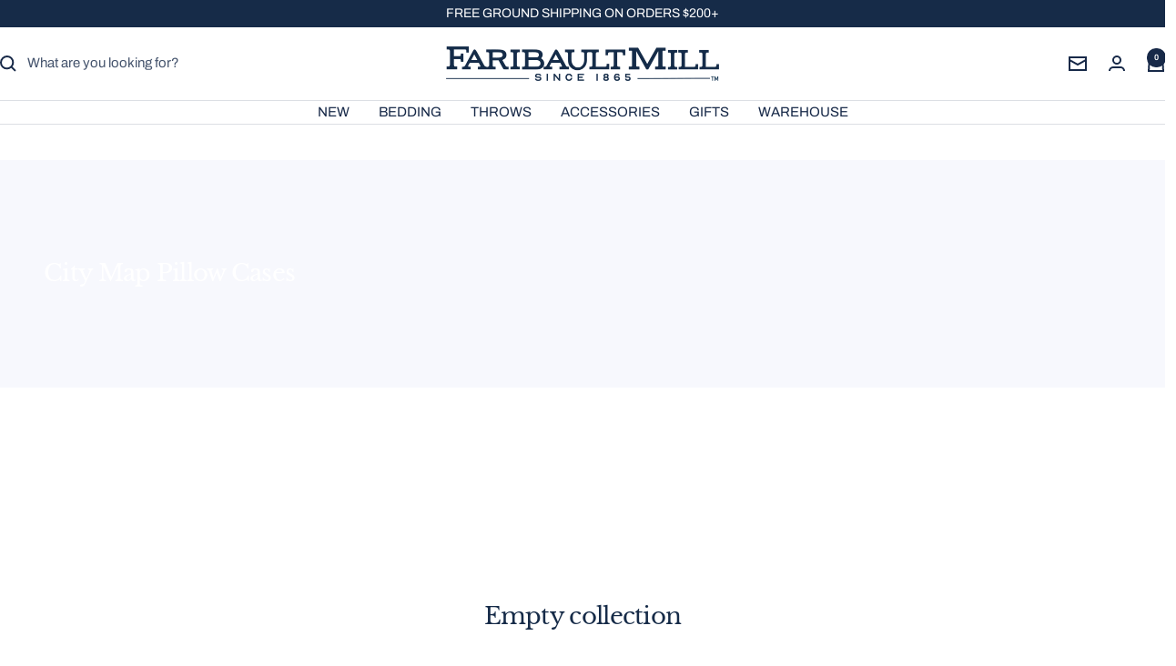

--- FILE ---
content_type: application/javascript; charset=utf-8
request_url: https://saas2.pulseidconnect.com/shopifywidgetfaribaultmill/shopify.js?shop=faribault-mill.myshopify.com
body_size: 7351
content:
/* Sample JavaScript file added with ScriptTag resource.
This sample file is meant to teach best practices.
Your app will load jQuery if it's not defined.
Your app will load jQuery if jQuery is defined but is too old, e.g. < 1.7.
Your app does not change the definition of $ or jQuery outside the app.
Example: if a Shopify theme uses jQuery 1.4.2, both of these statements run in the console will still return '1.4.2'
once the app is installed, even if the app uses jQuery 1.9.1:
jQuery.fn.jquery => '1.4.2'
$.fn.jquery -> '1.4.2'
*/

(function () {
    var ENVIRONMENT_VALUES = {};

    // all of these depend on what theme is loaded in Shopify, add as needed
    var selectors = {
        productAddToCart: '#AddToCart', // product page add to cart button
        cartForm: "form[action='/cart']",
        cartItemList: 'tbody',
        cartItem: 'tbody tr',
        cartItemQuantity: "input[data-quantity-input], input[data-cart-item-input-quantity], .js-qty__input",
        cartItemIndex: ["data-cart-item-line-number", "data-cart-item-index"],
        cartItemPropertyTd: "td",
        cartItemKey: ['data-cart-item-key', 'data-cart-item-id'], // id of the order properties (e.g. job: test)
        cartItemRemove: "a[href^='/cart/change']",
        buyItNowBtn: '.shopify-payment-button__button',
        payPalBtn: '.kqsiVA9Jf8LJAbxw8Bau',
        themeUniqueClass: '.variant__label-info'
    }

    var demoSite = "pulsefreeform.myshopify.com11"

    var browserLang = (window.navigator.userLanguage || window.navigator.language).slice(0,2).toUpperCase();

    let isDemo = window.location.hostname.toLocaleLowerCase() == demoSite;

    var productResult = null;

    /* Load Script function we may need to load jQuery from the Google's CDN */
    /* That code is world-reknown. */
    /* One source: http://snipplr.com/view/18756/loadscript/ */

    var loadScript = function (url, callback) {
        var script = document.createElement('script');
        script.type = 'text/javascript';

        // If the browser is Internet Explorer.
        if (script.readyState) {
            script.onreadystatechange = function () {
                if (script.readyState == 'loaded' || script.readyState == 'complete') {
                    script.onreadystatechange = null;
                    callback();
                }
            };
            // For any other browser.
        } else {
            script.onload = function () {
                callback();
            };
        }

        script.src = url;
        document.getElementsByTagName('head')[0].appendChild(script);
    };

    var productsFunction = function ($) {
        var loadingSpinner = $("");
        if(isDemo){
            return;
        }

        var cartButton = $(selectors.productAddToCart).not('.no-personalize');

        if (cartButton.length === 0)
            return;

        var clonedButton = null;
        var replaceAddToCartBtn = false;
        const path = window.location.pathname;
        const potentialHandle = path.substring(path.lastIndexOf('/') + 1);
        const isDraftProduct = ~window.location.pathname.indexOf("products_preview");
        // if we are looking at a draft product, always allow it through and return the product on the global window.meta object
        const getProduct = isDraftProduct ?
            Promise.resolve({...window.meta.product, handle: "no-handle", tags: ['personalization']}) :
            $.getJSON(`/products/${potentialHandle}.js`);
        Promise.all([
            getProduct,
            $.get('/apps/pulse-personalizer/api/companies/GetCompanyShopConfig')
        ])
        .then(function([product, appConfig2]) {
            var cobj = appConfig2.config;
            productResult = product;
            if (typeof productResult.id != 'undefined' && typeof productResult.handle != 'undefined' && productResult.tags.findIndex(i => i.toLowerCase() === 'personalization') > -1 && productResult.available) {
                try {
                    ENVIRONMENT_VALUES = JSON.parse(cobj);
                }
                catch(error) {
                    console.error('Could not parse app-config.json.');
                }
                replaceAddToCartBtn = ENVIRONMENT_VALUES.REPLACE_ADD_TO_CART_BTN || 
                    ~productResult.tags.findIndex(i => i.toLowerCase() === 'no add to cart');

                let display = replaceAddToCartBtn ? "inline" : "block";
                loadingSpinner = $("<svg xmlns='http://www.w3.org/2000/svg' xmlns:xlink='http://www.w3.org/1999/xlink' style='margin: 0 auto 5 auto;display:" + display + ";' width='50px' height='50px' viewBox='0 0 100 100' preserveAspectRatio='xMidYMid'>" +
                    "<circle cx='50' cy='50' fill='none' stroke='#006eff' stroke-width='5' r='35' stroke-dasharray='164.93361431346415 56.97787143782138' transform='rotate(355.968 50.0002 50.0002)'>" +
                        "<animateTransform attributeName='transform' type='rotate' repeatCount='indefinite' dur='1s' values='0 50 50;360 50 50' keyTimes='0;1'></animateTransform>" +
                    "</circle>" +
                "</svg>");
                cartButton.hide();
                placePersButton($, productResult, loadingSpinner, cartButton);

                var addToCartText = getPropertyByLang(browserLang, "ADD_TO_CART_PRODUCT_PAGE")

                if(addToCartText && addToCartText.length > 0)
                  cartButton.text(addToCartText);

                cartButton.show();

                clonedButton = cartButton
                    .clone()
                    .text('Personalize')
                    .attr('name', 'personalize')
                    .attr('type', 'button')
                    .addClass('personalize-button')
                    .css('marginBottom', '10px')
                    .css('marginTop', '10px')
                    .removeAttr('disabled')
                    .removeAttr('aria-disabled')
                    .hide();

                if(!replaceAddToCartBtn){
                    clonedButton
                            .css('marginBottom', '10px')
                            .css('marginTop', '10px')
                }

                placePersButton($, productResult, clonedButton, cartButton);

                $(document).on('variant_change variantChange', handleChange);
                $('form').change(handleChange).change();
                
                var nodes = selectors.buyItNowBtn + ", " + selectors.payPalBtn + ", "+ selectors.themeUniqueClass;
                const targetNodes = document.querySelectorAll(nodes);

                const config = {
                    attributes: true,
                    attributeFilter: ['class'],
                    childList: false,
                    subtree: false
                };

                let checkDefaultThemes = 1;

                targetNodes.forEach(node => {
                    if(node.classList.contains(selectors.themeUniqueClass.replace('.','')))
                        checkDefaultThemes = 0;
                });

                if(checkDefaultThemes){
                    const observer = new MutationObserver(function() {
                        observer.disconnect();
                        var isDisabledDawn = cartButton.prop('disabled');
                        var isDisabledDebut = cartButton.attr('aria-disabled');
                        if(isDisabledDebut != undefined){
                            clonedButton.prop('disabled', isDisabledDebut)
                        }
                        else{
                            clonedButton.prop('disabled', isDisabledDawn)
                        }
                        targetNodes.forEach(targetNode => observer.observe(targetNode, {attributes: true}));
                    });
                    targetNodes.forEach(targetNode => observer.observe(targetNode, {attributes: true}));
                }
                else{
                    const callback = (mutationsList, observer) => {
                        for (let mutation of mutationsList){
                            if(mutation.type === 'attributes' && mutation.attributeName === 'class'){
                                if(mutation.target.classList.contains('disabled')){
                                    clonedButton.prop('disabled', true)
                                    cartButton.prop('disabled', true)
                                }
                                else{
                                    clonedButton.prop('disabled', false)
                                    cartButton.prop('disabled', false)
                                }
                            }
                        }
                
                    };

                    const observer = new MutationObserver(callback);
                    if (targetNodes.length > 0){
                        targetNodes.forEach(targetNode => {observer.observe(targetNode, config);});
                    }
                    else
                        console.log("No target Nodes found.");
                
                }

                if (ENVIRONMENT_VALUES.BUNDLE_STYLE_CART_DESCRIPTIONS === true) {
                    cartButton.click((e) => {
                        e.preventDefault();
                        onClickAddToCart($);
                    });
                }
            }
            else {
                loadingSpinner.hide();
            }
        })
        .catch(function(e) {
            console.error(e);
            if(e && e.responseText){
                alert(e.responseText)
            }

            loadingSpinner.hide();
        })
        .finally(function() {
            cartButton.show();
            loadingSpinner.hide();
        });

        function hidePersonalizationButton(e){
            setTimeout(() => {
                let propTest = $(".shopify-payment-button__button, .my-custom-soldout").prop("disabled");
                let cartButton = $(".personalize-button").not('.no-personalize');
                if(propTest){
                    cartButton.hide();
                }
            }, 500);
        }

        var id = null;
        function handleChange() {
            var wasVisible = clonedButton.is(":visible");
            clonedButton.hide();
            $(".ProductForm__ButtonWrapper").siblings("button").remove();
            // Wait for DOM change

            setTimeout(()=>{
                var newId = $('.product-form form [name=id] :selected, .product-form form [name=id]').val();

                if(newId == null || newId == undefined){
                    id = newId;
                    return;
                }

                if (newId != id) {
                    if (id == null && cartButton.is(":disabled")) {
                        id = newId;
                        return;
                    }

                    id = newId;
                    const selectedVariant = productResult.variants.find(p => p.id == newId) 
                    if(!selectedVariant)
                        return;
                    
                    const sku = selectedVariant.sku;
                    if (!selectedVariant.available && !isDraftProduct)
                        return;
                        
                    // Refresh selection of cart button in the case of some themes removing/re-adding a new button after selecting sold out products.
                    // At the same time, ignore the 'personalize-button' class, so as to only get the cart button and ignore the existing personalize button.
                    cartButton = $(selectors.productAddToCart).not('.no-personalize, .personalize-button');

                    if(ENVIRONMENT_VALUES.SKIP_CHECK_IF_PRODUCT_EXISTS_IN_ADMIN === false) {
                        loadingSpinner.show();

                        $.ajaxSetup({
                            headers : {
                            'shopName' : Shopify.shop
                            }
                        });

                        $.getJSON('/apps/pulse-personalizer/api/products/exists?variantId=' + id + '&sku=' + sku, function () {
                            showPersButton(id, productResult, sku, clonedButton);
                            placePersButton($, productResult, clonedButton, cartButton);
                        })
                        .always(() => {
                            loadingSpinner.hide();
                            if(replaceAddToCartBtn){
                                cartButton.hide();
                            }
                        })
                        .fail((err) => {
                            const shop = window.shop || window.Shopify.shop;
                            if(err && err.responseText.indexOf('1001')>-1){
                                alert("Product not synced. Please contact "+shop+ " Customer Support.");
                            }
                        });;
                    } else {
                        showPersButton(id, productResult, sku, clonedButton)
                        placePersButton($, productResult, clonedButton, cartButton);
                        if(replaceAddToCartBtn){
                            cartButton.hide();
                        }
                    }
                }
                else if (newId == id && wasVisible) {
					clonedButton.show();
				}
            }, 10);
        }
    };

    var getPropertyByLang = (lang, prop)=>{
        var langExists = ENVIRONMENT_VALUES && ENVIRONMENT_VALUES.LANG && ENVIRONMENT_VALUES.LANG[lang];
        var defaultLangExistsInConfig = ENVIRONMENT_VALUES && ENVIRONMENT_VALUES.LANG && ENVIRONMENT_VALUES.LANG.EN;

        if(langExists && ENVIRONMENT_VALUES.LANG[browserLang][prop]){
            return ENVIRONMENT_VALUES.LANG[browserLang][prop];
        }
        else if(defaultLangExistsInConfig){
            return ENVIRONMENT_VALUES.LANG.EN[prop]  ?
                    ENVIRONMENT_VALUES.LANG.EN[prop] : null;
        }

        return "";
    }

    var cartFunction = function($) {
        var cartItems;

        $.getJSON('/cart.js', function(data) {
            cartItems = data.items;
        });


        // Fix for Debut theme
        setTimeout(() => {
            if ($(".cart__qty-input")[0]){
                $(".cart__qty-input").on("change", function(e){
                    var target = e.currentTarget;
                    var targetEl = $(target)
                    var dqi = targetEl.attr("data-quantity-item")
                    var href = "/cart/change.js?line="+ dqi;

                    if (!e.isDefaultPrevented() && href.startsWith('/cart/change')) {
                        e.preventDefault();
                        $.getJSON(getNewCartChangeLink($, [{ line: dqi, quantity: targetEl.val() }], cartItems), function() {
                            location.reload();
                        });
                    }
                })
            }
        }, 300)
        
        $(document).on('click', 'a', function(e) {
            var target = e.currentTarget;
            var href = target.getAttribute('href');

            if (!e.isDefaultPrevented() && href.startsWith('/cart/change')) {
                e.preventDefault();
                var queryParams = getQueryParams(href);
                $.getJSON(getNewCartChangeLink($, [queryParams], cartItems), function() {
                    location.reload();
                });
            }
        });
        
        var origSend = XMLHttpRequest.prototype.send;
        XMLHttpRequest.prototype.send = function(body) {
            try {
                if (this._url.toLowerCase().startsWith('/cart/change')) {
                    // get value returned from request and update our local copy of the data
                    this.addEventListener("load", function () {
                        cartItems = JSON.parse(this.response).items;
                    });

                    var url;
                    if (this._method.toLowerCase() === "post") {
                        url = "?" + body;
                    }
                    else if (this._method.toLowerCase() === "get") {
                        url = this._url;
                    }

                    var queryParams = getQueryParams(url);
                    var newUrl = getNewCartChangeLink($, [queryParams], cartItems);

                    if (newUrl) {
                        this.open("GET", newUrl);
                        origSend.call(this, null);
                        return;
                    }
                }
                else if (this._url.toLowerCase().startsWith('/cart/update')) {
                    // get value returned from request and update our local copy of the data
                    this.addEventListener("load", function () {
                        cartItems = JSON.parse(this.response).items;
                    });

                    var items = [];
                    if (body && body.startsWith('{')) {
                        var changes = JSON.parse(body).updates;
                        for (var change in changes) {
                            items.push({ id: change, quantity: changes[change] });
                        }
                    }
                    else {
                        // todo support query parameter version
                    }

                    var newUrl = getNewCartChangeLink($, items, cartItems);

                    if (newUrl) {
                        this.open("GET", newUrl);
                        origSend.call(this, null);
                        return;
                    }
                }
                else if (this._url.toLowerCase().startsWith('/cart/add')) {
                    // if something adds cart items while we're on the page, try to catch it and update our local copy of the cart items
                    this.addEventListener("load", function () {
                        $.getJSON('/cart.js', function(data) {
                            cartItems = data.items;
                        });
                    });
                }
            }
            catch (err) {
                console.error(err);
            }

            origSend.call(this, body);
        };
        
        var origFetch = window.fetch;
        window.fetch = async function() {
            try {
                let args = arguments;
                let self = this;
                if (args.length > 0) {
                    if (args[0].toLowerCase().startsWith('/cart/change')) {
                        var params = {};
                        if (args.length === 2 && args[1].method && args[1].method.toLowerCase() === 'post') {
                            params = JSON.parse(args[1].body);
                        }
                        else {
                            params = getQueryParams(args[0]);
                        }

                        var newUrl = getNewCartChangeLink($, [params], cartItems);

                        if (newUrl) {
                            var response = await origFetch(newUrl);
                            location.reload();
                            return response;
                        }
                    }
                    else if (args[0].toLowerCase().startsWith('/cart/update')) {
                        // get value returned from request and update our local copy of the data
                        this.addEventListener("load", function () {
                            cartItems = JSON.parse(this.response).items;
                        });

                        var items = [];
                        if (args.length === 2 && args[1].body && args[1].body.startsWith('{')) {
                            var changes = JSON.parse(args[1].body).updates;
                            for (var change in changes) {
                                items.push({ id: change, quantity: changes[change] });
                            }
                        }
                        else {
                            // todo support query parameter version
                        }

                        var newUrl = getNewCartChangeLink($, items, cartItems);

                        if (newUrl) {
                            var response = await origFetch(newUrl);
                            location.reload();
                            return response;
                        }
                    }
                    else if (args[0].toLowerCase().startsWith('/cart/add')) {
                        // if something adds cart items while we're on the page, try to catch it and update our local copy of the cart items
                        return await origFetch(...args).then(function(e) {
                            $.getJSON('/cart.js', function(data) {
                                cartItems = data.items;
                            });
                            return e;
                        })
                    }
                }
            }
            catch (err) {
                console.error(err);
            }

            return await origFetch(...arguments);
        };
    }
        
    function getQueryParams(url) {
        // get item we're updating
        return url.split('?')[1]
        .split('&')
        .reduce((params, param) => {
                let [key, value] = param.split('=');
                params[key] = value ? decodeURIComponent(value.replace(/\+/g, ' ')) : '';
                return params;
            }, {}
        );
    }
        
    function getNewCartChangeLink($, changedItems, cartItems) {
        if (changedItems.length === 0 || cartItems.length === 0)
            return;

        var newUrl = '/cart/update.js?';
        var itemsToUpdate = [];

        for (var changedItem of changedItems) {
            var cartItem;

            if (changedItem.line != null) {
                cartItem = cartItems[changedItem.line - 1];
            }
            else if (changedItem.id != null) {
                var id = changedItem.id;
                cartItem = !id.includes(":") ? cartItems.find(c => c.key.split(':')[0] === id) : cartItems.find(c => c.key === id);
            }
            else {
                console.error("unknown cart change parameters");
                return;
            }

            if (!cartItem) {
                console.error("could not find cartItem");
                return;
            }

            var id = !$.isEmptyObject(cartItem.properties) ? cartItem.properties['_id'] || cartItem.properties['p_id'] : null;
            
            // check for other items with the same id (paid personalizations) and update their quantity
            
            if(id){
                for (var i = 0; i < cartItems.length; i++) {
                    if (!$.isEmptyObject(cartItems[i].properties) && (cartItems[i].properties['_id'] === id || cartItems[i].properties['p_id'] === id))
                        itemsToUpdate.push(`updates[${cartItems[i].key}]=${changedItem.quantity}`);
                }
            }
            else{
              itemsToUpdate.push(`updates[${changedItem.id}]=${changedItem.quantity}`);
            }
        }

        if (itemsToUpdate.length === 0)
            return;
        
        newUrl += itemsToUpdate.join('&');

        return newUrl;
    }

    function placePersButton($, productResult, clonedBtn, cartBtn) {
        let insertAfterAddToCart = ENVIRONMENT_VALUES.INSERT_PERSONALIZATION_BUTTON_AFTER_ADDTOCART;
        let isReplace = replaceAddToCartBtn = (
            ENVIRONMENT_VALUES.REPLACE_ADD_TO_CART_BTN ||
            ~productResult.tags.findIndex(i => i.toLowerCase() === 'no add to cart')
        );

        if(cartBtn.hasClass("Button--add-to-bag") || cartBtn.hasClass("ProductForm__AddToCart")) {
            //Fix for Alex and Anni theme
            var wrapper = $(".ProductForm__ButtonWrapper");
            clonedBtn.insertBefore(wrapper);
        }
        else {
            if(insertAfterAddToCart || isReplace)
                clonedBtn.insertAfter(cartBtn);
            else
                clonedBtn.insertBefore(cartBtn);
        }
    }

    function onClickAddToCart($) {
        let product = {};
        const apiUrl = ENVIRONMENT_VALUES.API_URL;
        const apiKey = ENVIRONMENT_VALUES.API_KEY;
        const shop = window.shop || window.Shopify.shop;
        const variantId = $('form [name=id] :selected, form [name=id]').val() ;
        const selectedVariant = productResult.variants.find(p => p.id == variantId) 
        const productSKU = selectedVariant.sku;
        
        const quantity = $('form [name=quantity]').val() || 1;
        const prefix = ENVIRONMENT_VALUES.HIDE_PROPERTIES_FROM_CART_AND_CHECKOUT === true ? '' : 'p';
        
        // Get product
        $.ajax(`${apiUrl}api/Designer/GetProduct?variantId=${variantId}&sku=${productSKU}`, {
            headers: { shop, shopName: shop, apiKey },
            method: 'GET'
        })
        .done((res) => {
            product = {
                Code: res.Code,
                Name: res.Name,
                Instructions: res.Instructions,
                Image: res.ProductPreviewURL,
                Views: locationGroupsToViews(res.LocationGroups)
            };

            // Create properties object
            let props = {};
            const productKeys = Object.keys(product.Views);
            if (productKeys.length > 0) {
                productKeys.forEach((k, i) => {
                    const prop = {
                        [`Personalization ${i + 1} - ${ENVIRONMENT_VALUES.LANG.EN.ORDER_PROPERTIES.LOCATION}`]: product.Views[k].LocationName,
                        [`Personalization ${i + 1} - No Personalization`]: "⠀"
                    };

                    props = {...props, ...prop};
                });
            }

            // Add product to cart
            $.ajax('/cart/add.js', {
                headers: { shop },
                method: 'POST',
                dataType: 'json',
                data: {
                    quantity,
                    id: variantId,
                    properties: {
                        ...props,
                        [`${prefix}_id`]: variantId
                    }
                },
                success: () => {
                    window.location.href = '/cart';
                },
                error: (err) => {
                    console.error('An error occurred. Could not add product to cart.', err);
                }
            });
        })
        .fail((err) => {
            const shop = window.shop || window.Shopify.shop;
            if(err && err.responseText.indexOf('1001')>-1){
                alert("Product not synced. Please contact "+shop+ " Customer Support.");
            }
        });

        function locationGroupsToViews(locationGroups) {
            return locationGroups.reduce(
                (accumulator, group) => ({
                    ...accumulator,
                    [group.Id]: {
                        Id: group.Id,
                        ViewName: group.Name,
                        IsDefault: group.IsDefault,
                        IsRequired: group.IsRequired,
                        ViewPreviewUrl: group.ViewPreviewUrl,
                        ViewPreviewWithLocation: group.ViewPreviewWithLocation,
                        ViewPreviewWithPersonalizedLocation: group.ViewPreviewWithPersonalizedLocation,
                        LocationName: group.Locations[0].LocationName,
                        Templates: group.Locations[0].Templates
                    }
                }),
                {}
            );
        }
    }

    function getCssOptions() {
        let hasEnvValues = ENVIRONMENT_VALUES && ENVIRONMENT_VALUES.LANG && ENVIRONMENT_VALUES.LANG.EN;

        let persBtnColorProp = getPropertyByLang(browserLang, "PERSONALIZE_BTN_COLOR");
        let txtColorProp = getPropertyByLang(browserLang, "PERSONALIZE_TXT_COLOR");
        let borderColorProp = getPropertyByLang(browserLang, "PERSONALIZE_BTN_BORDER_COLOR");

        let backgroundColor = hasEnvValues && persBtnColorProp && persBtnColorProp.length > 0 ?
        persBtnColorProp : "";

        let txtColor = hasEnvValues && txtColorProp && txtColorProp.length > 0 ?
        txtColorProp : "";

        let borderColor = hasEnvValues && borderColorProp && borderColorProp.length > 0? borderColorProp : "";

        let insertAfterAddToCart = ENVIRONMENT_VALUES.INSERT_PERSONALIZATION_BUTTON_AFTER_ADDTOCART;

        let cssOptions = {};

        if(backgroundColor && backgroundColor.length > 0){
            cssOptions["background-color"] = backgroundColor;
        }

        if(txtColor && txtColor.length > 0){
            cssOptions["color"] = txtColor;
        }

        if(borderColor && borderColor.length > 0){
            cssOptions["border-color"] = borderColor;
        }

        cssOptions["display"] = "flex";

        cssOptions["align-items"] = "center";

        cssOptions["justify-content"] = "center";

        if(insertAfterAddToCart === true)
            cssOptions["width"] = "100%";

        return cssOptions;
    }

    /* If jQuery has not yet been loaded or if it has but it's too old for our needs,
    we will load jQuery from the Google CDN, and when it's fully loaded, we will run
    our app's JavaScript. Set your own limits here, the sample's code below uses 1.7
    as the minimum version we are ready to use, and if the jQuery is older, we load 1.9. */
    if ((typeof jQuery === 'undefined') || (parseFloat(jQuery.fn.jquery) < 1.7)) {
        loadScript('//code.jquery.com/jquery-1.9.1.min.js', function () {
            jQuery191 = jQuery.noConflict(true);
            window.$ = jQuery191;

            start(jQuery191);
        });
    } else {
        start(jQuery);
    }

    function start(jquery) {
        cartFunction(jquery);
        if (window.location.pathname.indexOf("products") > -1)
            productsFunction(jquery);
    }

    function showPersButton(id, productResult, sku, clonedButton){
        const cssOptions = getCssOptions();
        const icon = getPropertyByLang(browserLang, "ICON");
        const text = getPropertyByLang(browserLang, "PERSONALIZE");

        if(!text || text.length < 1)
            text = "personalize"

        clonedButton.text(text)
            .attr('value', text)
            .attr('name', 'personalize')
            .attr('type', 'button')
			.removeAttr('qbk-popup-listener')
            .css(cssOptions)
            .prepend(icon)
            .off('click')
            .on('click', function () {
                // sometimes jquery or input is missing
                // causing the button to open the cart instead of redirecting to designer
                const quantity = () => {
                    try { 
                        const qty = ($ || jQuery)('* [name=quantity]').val();
                        return (isNaN(qty) || qty < 1) ? 1 : qty;
                    } catch (er) { }
                    return 1;
                };

                const the_link = '/apps/pulse-personalizer/?variantId=' + id
                    + '&handle=' + productResult.handle
                    + '&quantity=' + quantity()
                    + '&returnurl=' + encodeURIComponent(window.location.href)
                    + '&sku=' + sku;
                
                window.location = the_link;
                
                return false;
            }).show();
    }
})();
